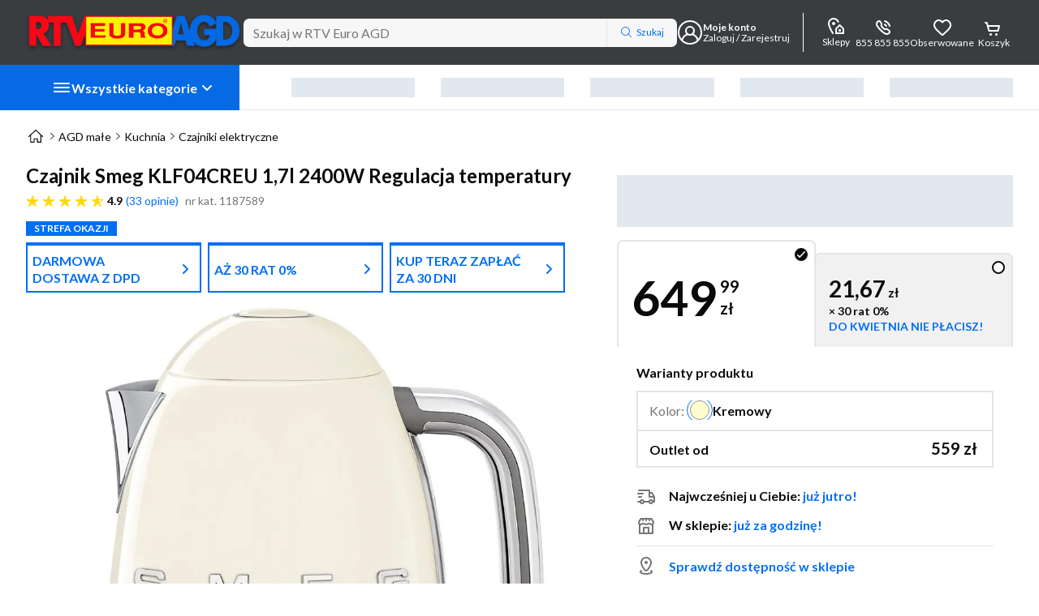

--- FILE ---
content_type: application/javascript
request_url: https://www.euro.com.pl/static-assets/runtime.2f0087276a211c84.js
body_size: 8062
content:
(()=>{"use strict";var e,m={},v={};function f(e){var d=v[e];if(void 0!==d)return d.exports;var a=v[e]={exports:{}};return m[e].call(a.exports,a,a.exports,f),a.exports}f.m=m,e=[],f.O=(d,a,b,r)=>{if(!a){var c=1/0;for(t=0;t<e.length;t++){for(var[a,b,r]=e[t],u=!0,n=0;n<a.length;n++)(!1&r||c>=r)&&Object.keys(f.O).every(p=>f.O[p](a[n]))?a.splice(n--,1):(u=!1,r<c&&(c=r));if(u){e.splice(t--,1);var i=b();void 0!==i&&(d=i)}}return d}r=r||0;for(var t=e.length;t>0&&e[t-1][2]>r;t--)e[t]=e[t-1];e[t]=[a,b,r]},f.n=e=>{var d=e&&e.__esModule?()=>e.default:()=>e;return f.d(d,{a:d}),d},(()=>{var d,e=Object.getPrototypeOf?a=>Object.getPrototypeOf(a):a=>a.__proto__;f.t=function(a,b){if(1&b&&(a=this(a)),8&b||"object"==typeof a&&a&&(4&b&&a.__esModule||16&b&&"function"==typeof a.then))return a;var r=Object.create(null);f.r(r);var t={};d=d||[null,e({}),e([]),e(e)];for(var c=2&b&&a;("object"==typeof c||"function"==typeof c)&&!~d.indexOf(c);c=e(c))Object.getOwnPropertyNames(c).forEach(u=>t[u]=()=>a[u]);return t.default=()=>a,f.d(r,t),r}})(),f.d=(e,d)=>{for(var a in d)f.o(d,a)&&!f.o(e,a)&&Object.defineProperty(e,a,{enumerable:!0,get:d[a]})},f.f={},f.e=e=>Promise.all(Object.keys(f.f).reduce((d,a)=>(f.f[a](e,d),d),[])),f.u=e=>(2076===e?"common":e)+"."+{2:"df8e1328b0eee7d6",5:"bb80b287380b5053",91:"db5540eaefda4d97",92:"71b74a7f776e1dad",105:"8d529f88da26fc1b",126:"567e18ccdf5892dc",164:"d065f4f667653cec",202:"bfe1bed5c994031b",208:"a007af889fdf0a30",209:"603e7db59d1cd8e3",309:"45d99aecdf050b28",327:"317117a2043d6a42",328:"86bc6749af61f6e3",331:"8e47e77628c71acd",343:"096b038d9c937349",371:"69350cc0b2ed9251",396:"60c6581cc0b274c3",449:"75e42ff008ea7dbf",470:"568cd5887ff73112",474:"a75a23beca897a11",495:"9d1bed61398a9fb2",564:"a984abc9b442068e",606:"8e00a61e8bd45811",608:"20494c5503816299",638:"1a934b457962a87b",675:"1c877215de13c1ba",729:"e8faf94aa3599184",767:"582102122405a021",816:"d6b4770a33a2a89d",818:"e3cb7e4a692deef7",858:"77fdf45fd8bfc4f5",861:"ce6060435b358218",875:"21185d9de01bb00b",901:"d624ca1e290ec294",917:"ad5da0d9cf78b447",942:"4f5aee7a919d8ac2",946:"6b724d00c78a202e",973:"089015d24056383a",984:"788c6afa6043ffcf",986:"926e76f09366fc0d",998:"b18fe62ca5e4b508",1008:"99c2453bb70600d1",1015:"374fd5184654e24d",1071:"a0e226d0b1a1839f",1087:"585fa1cde78e0eca",1097:"81c7806d26785afd",1106:"f5b417cfb0f8a2ff",1120:"376c0034ec1242ad",1121:"3bfa91fe43fa2123",1126:"6cdfee4529123b70",1141:"57113d654ad353bf",1170:"f7f58381d9337035",1225:"9b22606776057013",1247:"565bb43c4e7e91a5",1252:"fae761c380e89438",1265:"b5259843d77a68c8",1268:"9781a227c3e00bcc",1269:"0773db95dcd51413",1293:"7c18e2f2622f3bd3",1316:"cd6f0890be0b9594",1317:"e8d0b4729b89c32e",1366:"8f128712f4ca9e27",1382:"0b152028c4b99cee",1390:"65e45a76faeb2f80",1398:"e82e608e14dc0ded",1413:"b81b5e9b2f8be4b9",1421:"309042b46438411d",1482:"17e22934509675b8",1513:"30ce01c2ef23cf54",1523:"5579bdeb0a0a20d5",1541:"676a1ae55c92627d",1548:"bc142ff0e1b260db",1569:"abba8012951f1287",1620:"0f7cf031c4e98d3b",1646:"401001c0f561a496",1656:"d95dc09b8ab6c364",1668:"b6de6f43e2cdb882",1696:"c11e3cc44917ab52",1706:"d915336cd47e0e28",1710:"821858fe01a94d3f",1727:"4d9e7844b6e8c13d",1744:"e9f5e1b58dcd4e7a",1759:"e512f16eb222eaaa",1770:"cbd691acf47d8465",1836:"aea1ed8e610befd5",1883:"9f048d0c03ea5fb4",1886:"f3b49c807d5ae244",1905:"0e9bc647310fbadf",1933:"c7dbe3eb1ada58eb",1955:"5babc96a2fde5c43",1963:"d478a1d10ad8f18b",1982:"adef2327c7b48ba6",1984:"114067654f5164f9",1994:"aff70115cdd7a86c",1999:"dcd9525f12da1f68",2029:"c6e4106f6f3c156e",2038:"790a50e819076c04",2050:"9574717c131d87dd",2076:"a1fd0442841f0935",2084:"960836a796cb0910",2087:"d776343998308eac",2117:"a3027b85ef9fe4a0",2175:"fbc9621951e83ece",2178:"627836ac17799184",2195:"0be544bd447d5209",2200:"565591b203424386",2205:"99a6a99d8b388ed7",2215:"37c6e151631adbfa",2221:"cbb04a1056baa638",2228:"391f838404a94623",2270:"f0c4845b189c21b9",2271:"b6b2d60466d0e853",2276:"ad2f430ac0db3bd1",2395:"41b05bef8fa02834",2403:"1bea5aa490664fd0",2414:"a9ece6af5db04fd3",2445:"f1695021c5aef37c",2448:"2a933f553832c9ea",2473:"b4dd7996ce615b8e",2495:"e7694b9a7ad54941",2537:"fbbe309b638640c9",2540:"f97aa1651ac80383",2544:"4a12aba8074da4cb",2557:"a89081e519b7693c",2575:"32fcd73d989d9f77",2592:"6b1172d11c7690f0",2602:"102f99be27f4f4a5",2604:"c38163b19af133e7",2643:"6b6a6be78f16891a",2651:"df9c688c974882ff",2690:"45d99aecdf050b28",2705:"98906d8b514e3496",2708:"d46362dd3635cb20",2740:"2bd48ad300bcd230",2741:"e8617953de28a638",2742:"c152d963ed77f706",2752:"9383e77a792441e7",2754:"84bb60d7289da4ed",2793:"379ef20a0118096b",2801:"f6b4736f36018103",2854:"f43ba10ecd9f61a7",2863:"2bd0de68defb428f",2906:"6f8c9f8b401d098b",2944:"feffe05f71368e60",2986:"2fd1e192fb3327f9",2989:"f106f79fcd8e1900",3008:"75b90eccb649e235",3056:"cd7c919fa0da4ffe",3074:"1c569e2a59405b34",3081:"18ebb80d3803312d",3084:"bc4d9af52ee7cffb",3087:"f4d117563a3537d0",3113:"16d1b66fc73443ab",3118:"ba9a27c65f15527f",3127:"57f55b1104472040",3167:"5db3b84bdaa2e7fe",3188:"b4013db89effff8d",3202:"32eb71695922b47c",3203:"9bc2077af4b6efea",3228:"a44538b211915c0e",3248:"488c45fe9677d979",3258:"d7c0f90ed3564f81",3259:"dfbdb90c29d168fe",3269:"f33b39001723f026",3315:"df610da8fc9e0ece",3366:"16adf99e376e0881",3398:"e734a7b879c38525",3400:"4429a06edcdeb137",3401:"01aab95b8b4fe920",3410:"3fd9f569a057b292",3442:"01210e2cc51ac384",3450:"8eaeb48f9f8b3b08",3526:"9bd7ebd6537ead4a",3531:"51a890667e30d2f2",3558:"ae09556894947bd2",3575:"4bcf77bd54764771",3576:"0ba2b50b12f8506b",3579:"7d0aedbccd8318ae",3606:"6924279048bbe30f",3753:"f83c38e2fb3f00aa",3769:"253934922252fa77",3780:"25f409ed59f2a527",3791:"38b4407385132391",3793:"b9e0433e54436c18",3807:"ba098fa9e227dff8",3819:"935b301b38fe3ba3",3842:"ab1fca267c02627d",3873:"0af779bd7fa566c8",3902:"09e4baa3c0260451",3907:"9d156a41715c24ff",3915:"6d06030151b01be1",3924:"032949067edab922",3926:"8c328e9838a56b8c",3963:"2f7b7c99b1025122",3972:"e14ebd38fa7ee712",3994:"2455f0623fabc30e",4011:"9a3b69c0011e97dd",4044:"cce58a4a1db5fc9d",4048:"74047df026fe8473",4052:"9fa4dd5034b05c7b",4082:"145b9e6bfcb108fa",4095:"c4702837b210a275",4100:"510c2020e8ced51b",4129:"94b8a3d0ba85a3f6",4132:"c77d17f80dec28c5",4165:"c844682e0b0967b4",4210:"a416117681e7b69d",4240:"2c85aa4e69589048",4256:"a86b7a638495ba6d",4297:"bddfd1238562ee3d",4307:"65cdcad493c52324",4331:"4a72923caa41a1ae",4346:"bf2cbd00f7fc5b96",4384:"75b2912fbd58d005",4403:"a9ff9d0034f8be6c",4421:"9b8611d8f587ffeb",4440:"f8c9ba81b36a4f97",4449:"b1cf95cab801bcef",4460:"7b0080bcbb36acb0",4464:"bcd800b544cd5ac9",4474:"2a8a3de635908ff9",4511:"176e7cdcebd31ec1",4537:"c353d1606d1fe1e4",4556:"14cb91e47ba68dac",4604:"c53549591d68151b",4613:"ac16275f41e9f624",4624:"69f825274c9b1ff3",4700:"77ae8c9098b2a660",4706:"01668424d430e2ed",4708:"c8d2daa02be14bd8",4712:"9c70e3348892d574",4742:"aec16ebea7056f59",4770:"f621ca03b147aa71",4771:"0ab82cb8ed0d1b66",4784:"1f6f0c01cfe1ed71",4787:"2ab6523180d7299a",4827:"efa3298180b9ed6a",4839:"24a6e108f9111a71",4846:"02116a8883daf967",4864:"c6bcc4d74923852f",4902:"a088a6ac1fefceca",4909:"2989a593dcb6993b",4919:"8f7734517153a143",4936:"534440327a98f5a1",4942:"f9351903352e6bfd",4954:"b6eca5247ba8c916",4974:"578a3e34b33492f9",4979:"972941c0e824463f",5014:"fa47d33999a5bc68",5041:"7fb5b033d70ad331",5067:"f4360150e7793763",5073:"70bbcb9e32a9c6cb",5088:"b99dee93d302adff",5095:"7e37e238379e8ea9",5107:"98f910de8b674984",5122:"18340e363a607567",5157:"d4982937ca1b107b",5174:"5e58ffc46200308f",5183:"e54ecc366aba10ee",5184:"22ebf647479cb18c",5234:"6d84bf2e2729e55f",5270:"3119136148c4f5d0",5286:"e84eaa5525beeee8",5287:"fea6e2091d0dd89f",5299:"b062c3f9717346e9",5311:"a0c9321a37ca1619",5347:"ae454ead415f6163",5359:"0720eb4c41d3ebe4",5375:"d8f98f927f6544dc",5379:"5fcf1d7a3feff79e",5392:"6fee3f92e2b98c02",5402:"068c953aeaa1d30c",5446:"466b3b1f11bff058",5472:"488e9d45d84fb2e8",5505:"2b50c3b0aaec6581",5517:"2bd1f0a62743d4e8",5528:"dc26d2b2f8964a2c",5621:"d8cd900985f63677",5638:"094578d7d6361d48",5663:"e902d2f2619dae35",5674:"e8837187c139cd96",5684:"d2e6f509a44a0abb",5702:"be2ac418163b4d6d",5734:"fb796c52e3289886",5737:"af1b607341696585",5758:"a3e7862aab964423",5764:"f32d4ac669093661",5785:"2c64006d237869a4",5789:"6c0e0935818eb915",5904:"813e620699f6b2e1",5909:"b9c10c40876aa5a4",5920:"57b832a9c7991075",5936:"6e4fa7e54333e76e",5988:"28a339729d7ed35a",5992:"f6d7a134bc3ae187",6031:"38a69b0659c0eb58",6032:"5c0ee6b925d04e0e",6039:"410633eb7324fd5f",6049:"2a3608c99ca330d9",6053:"a3be9b4aee6cfcd3",6069:"ae84e3a8c786f57c",6077:"b874b4559ef67385",6098:"2c0fbedcddbaeab6",6137:"4e6f275842edc23b",6139:"9f6e71a0d1abcf77",6143:"e569808cebd482d3",6145:"286775f3f5f797a7",6187:"de14cd08f4e2447d",6210:"d70d2079eb7c197b",6219:"ee511ccfc8180b8e",6222:"5d82a507c0129fe3",6228:"5e7ad5eab56a57c4",6289:"6893df6f50185a8f",6294:"f3ca955d9ce8681b",6335:"125dbf0c009a8582",6372:"b5fbba62e3b81853",6373:"c3c13db414744d7a",6389:"f35819ec57aba72f",6392:"505b31b23eb73653",6423:"c3e5beabf6eb3f26",6440:"edc110fa8f38df78",6469:"e138054f0abf9b4e",6473:"b0d834fee7cb9e4a",6478:"d2deada210452378",6536:"0b50a3e8bb36e619",6543:"ff5bacd78d6773fb",6551:"93dd2ead69502cc3",6555:"c2aa0cf3729ecee7",6618:"31be7402d050ce76",6654:"b324430e7f612da3",6728:"0fc2bb7c5ad4edeb",6759:"fda3e97538c9ab94",6789:"59af51d5386110ca",6793:"0461765608ee9955",6796:"486f8e9ab512c305",6812:"66906d8f58ff9e50",6856:"01a5379d0faaa4a0",6864:"7a0fc2b4f21f3602",6873:"68286e57a1d304ea",6900:"1c0a4aa2913187cd",6912:"a0d87a3cc1499d33",6948:"836bce68fe2ca374",6958:"26f017c125374873",6991:"e476299898f4c4fb",6992:"4d47fc2b3601a292",7037:"864339ecc0f5b361",7038:"715254f2a069df83",7062:"e9b3578411432beb",7076:"2e403b5f660ad608",7085:"7c9cd754e64a2999",7137:"4d68ac48cb062fa7",7149:"c351ca399d32ba88",7171:"88eb0c7c8b925861",7173:"73719d06f4bd607c",7178:"59f0af57de20d1ac",7192:"1950a4ce03662ca2",7209:"8f4a229796b3da43",7212:"be0cd009b5e020f3",7240:"35b88b5142f44ce6",7246:"9f1b06a87d740490",7263:"579077196d8727ad",7277:"99cca897cc08bcca",7298:"1d60315c206d8c28",7324:"be14f1dfef296ce6",7337:"77866645c7d6ec88",7346:"c6c20ccb358fd233",7352:"41ae835f13d60314",7354:"4b1f8bbfbb25c496",7359:"b143b3cf26fb2802",7362:"9633d2a3a3ca6dd5",7393:"865bce6ef693ec49",7412:"0b079b6630e47de7",7417:"89928d11c2753f11",7499:"a7f507a3c5c990e8",7510:"ea79f3bc5d586f1d",7584:"14d2a3ae8a109ec0",7639:"ab870872150b5cb5",7664:"4dcafa681a099771",7687:"82affdcf26902068",7693:"0813da9dd8eeb8ea",7728:"f07d1d2c6db262da",7729:"9efe7f71d5e9c18c",7755:"af7e1fa80c0fd8a4",7770:"1ebef989c63346e5",7790:"9d24ee4ef823f9a7",7808:"819d1cc91cd4330b",7821:"1be167e3166fb419",7851:"6687535291e7ac4d",7904:"1c796c8ca93ab7e0",7943:"3fff0d8b40e945c5",7957:"4124e2beca24e657",8004:"ba6de18797b17cdf",8011:"b6f46564a7c471f9",8044:"7c1a0068f2a0e4b8",8167:"c3d45488d4877e85",8168:"1c5b07198b24e39b",8207:"5cdd2210702ef72f",8215:"7afee056c05d4217",8264:"799451cbd8ec277c",8311:"07a0946d947b86a3",8340:"3faeac04f917aa3f",8347:"e57401710daa250a",8380:"695fe2210c052692",8390:"102a5cd9ddd6adee",8412:"aa20c5d2556c042d",8426:"3217507fd5df9b18",8437:"53b680a0b8274fef",8458:"b0cf6cfee686c7f3",8463:"d25ac30e7f9ee9ce",8466:"0eab11de96d421b9",8477:"4476a595a9d92592",8503:"97be32aa50593c89",8549:"8ca9a433e28d1daf",8552:"d3132bc300542580",8593:"b58edefba0f0c401",8618:"27d2bcaafb8d7b33",8625:"3be01f5b5808d711",8688:"2c004a3095218da9",8727:"dcb755fe1c163335",8732:"39da52298906361c",8740:"0d0f768598f29f69",8746:"f523f9706ef6676f",8761:"509ea87c6261675c",8783:"a00c7c79b29556af",8787:"b69ad9cad9cba19c",8800:"09674f99e4f4f4d4",8820:"6e8b9ee3e897d99f",8838:"7a5ae473b3a5fd61",8851:"2c7e4912b8eaca90",8887:"0b0504f1623d8705",8936:"a51b45c5cb5c04fe",8940:"c136ae4bfabaed1d",8950:"704e7fd5e1181409",8959:"0b4441ec6fc594c3",8972:"ecb88c7fa25a531d",8990:"55b1475d251bf0bc",9008:"90fc69c66162eb54",9042:"9a0c2a34e3b0f325",9047:"9c9a60af4fbff87b",9061:"46286f0d6aef1a1d",9062:"23f476b35cc1ae59",9067:"58d74c6f4606383e",9076:"4dcbccce1b6c75ce",9095:"043926de17183dd4",9108:"2c7face5c928fd5b",9122:"5ad978d7ef5a37d8",9131:"4cb15b88614a4507",9140:"3ea81d6bf1e3065f",9200:"f2d603a9173a9d76",9242:"2283316c7a37c805",9356:"54ed1e8741805cfa",9361:"493ecd2ccccefbf6",9370:"12c71d23e19d3112",9372:"a4af31066b48a4ac",9398:"478ae549f319de7b",9426:"e485797851d8d8ca",9434:"1321365c69b63cf3",9435:"af5e05d890d35265",9470:"16261bde680f0428",9503:"a4f5a5dc5632cd33",9534:"0dd03b64124b7f9b",9538:"0a748ab394c8a0b9",9555:"32073d92c148a7b2",9573:"a6aa2f936558bbb1",9590:"63962124e7fe5aaa",9597:"507bfe56c5179fa7",9603:"52a4a85dccd83e2d",9609:"a812705d45710309",9642:"ad3ad27c2297a720",9668:"6d4e58109a701319",9684:"c9813419ae6fd471",9692:"7f9a4a020cfcaa6f",9726:"c1e64c50fdae11ed",9781:"6a20fa34c087eacb",9791:"6d86f86ed783e842",9803:"18fefbfc388b47eb",9807:"642d95f78d02aa35",9814:"8b9748861a0f7a6d",9837:"dec5f1101061154f",9885:"c3fb8fa073ffaae5",9956:"a183fa1e7faee1e1",9967:"e1e340d46154b2e9",9992:"9197335897475144"}[e]+".js",f.miniCssF=e=>{},f.o=(e,d)=>Object.prototype.hasOwnProperty.call(e,d),(()=>{var e={},d="euro-mobile:";f.l=(a,b,r,t)=>{if(e[a])e[a].push(b);else{var c,u;if(void 0!==r)for(var n=document.getElementsByTagName("script"),i=0;i<n.length;i++){var o=n[i];if(o.getAttribute("src")==a||o.getAttribute("data-webpack")==d+r){c=o;break}}c||(u=!0,(c=document.createElement("script")).type="module",c.charset="utf-8",c.timeout=120,f.nc&&c.setAttribute("nonce",f.nc),c.setAttribute("data-webpack",d+r),c.src=f.tu(a)),e[a]=[b];var l=(_,p)=>{c.onerror=c.onload=null,clearTimeout(s);var g=e[a];if(delete e[a],c.parentNode&&c.parentNode.removeChild(c),g&&g.forEach(y=>y(p)),_)return _(p)},s=setTimeout(l.bind(null,void 0,{type:"timeout",target:c}),12e4);c.onerror=l.bind(null,c.onerror),c.onload=l.bind(null,c.onload),u&&document.head.appendChild(c)}}})(),f.r=e=>{typeof Symbol<"u"&&Symbol.toStringTag&&Object.defineProperty(e,Symbol.toStringTag,{value:"Module"}),Object.defineProperty(e,"__esModule",{value:!0})},(()=>{var e;f.tt=()=>(void 0===e&&(e={createScriptURL:d=>d},typeof trustedTypes<"u"&&trustedTypes.createPolicy&&(e=trustedTypes.createPolicy("angular#bundler",e))),e)})(),f.tu=e=>f.tt().createScriptURL(e),f.p="static-assets/",(()=>{var e={9121:0};f.f.j=(b,r)=>{var t=f.o(e,b)?e[b]:void 0;if(0!==t)if(t)r.push(t[2]);else if(9121!=b){var c=new Promise((o,l)=>t=e[b]=[o,l]);r.push(t[2]=c);var u=f.p+f.u(b),n=new Error;f.l(u,o=>{if(f.o(e,b)&&(0!==(t=e[b])&&(e[b]=void 0),t)){var l=o&&("load"===o.type?"missing":o.type),s=o&&o.target&&o.target.src;n.message="Loading chunk "+b+" failed.\n("+l+": "+s+")",n.name="ChunkLoadError",n.type=l,n.request=s,t[1](n)}},"chunk-"+b,b)}else e[b]=0},f.O.j=b=>0===e[b];var d=(b,r)=>{var n,i,[t,c,u]=r,o=0;if(t.some(s=>0!==e[s])){for(n in c)f.o(c,n)&&(f.m[n]=c[n]);if(u)var l=u(f)}for(b&&b(r);o<t.length;o++)f.o(e,i=t[o])&&e[i]&&e[i][0](),e[i]=0;return f.O(l)},a=self.webpackChunkeuro_mobile=self.webpackChunkeuro_mobile||[];a.forEach(d.bind(null,0)),a.push=d.bind(null,a.push.bind(a))})()})();